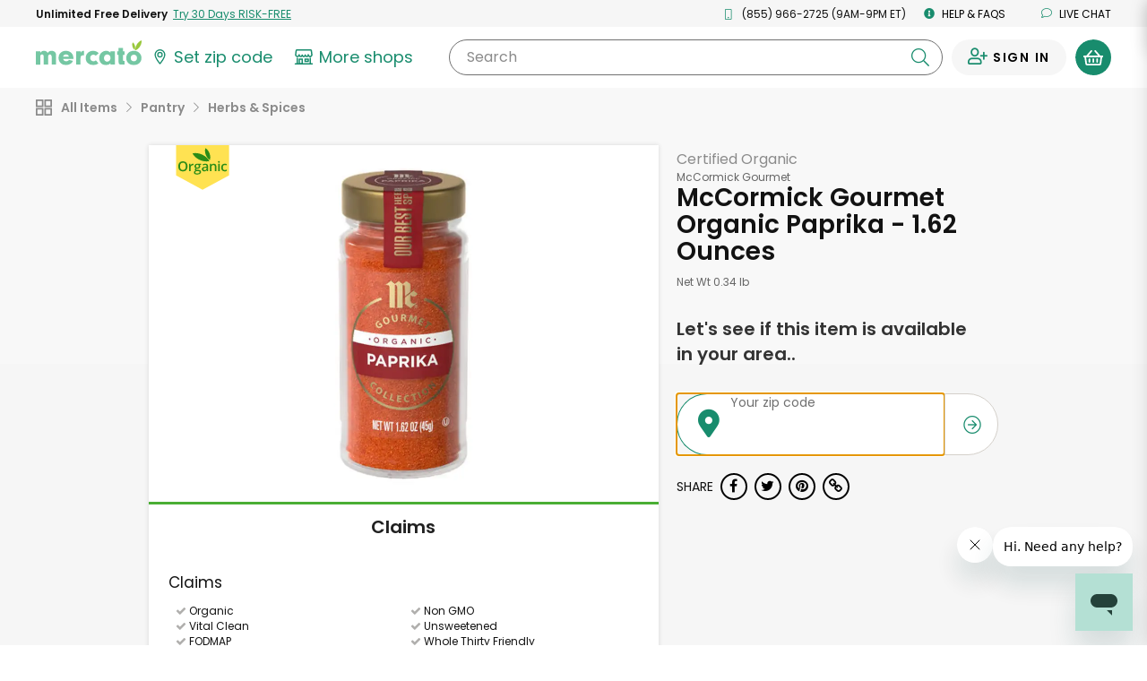

--- FILE ---
content_type: application/javascript
request_url: https://dye1fo42o13sl.cloudfront.net/static/builds/20260127165703_348f1c36/scripts-built/polyfill/touchBody.js
body_size: 512
content:
function isTouchDevice(){var i=" -webkit- -moz- -o- -ms- ".split(" "),e=!1;if("maxTouchPoints"in navigator)e=navigator.maxTouchPoints>0;else if("msMaxTouchPoints"in navigator)e=navigator.msMaxTouchPoints>0;else{var o=window.matchMedia&&matchMedia("(pointer:coarse)");if(o&&"(pointer:coarse)"===o.media)e=!!o.matches;else if("orientation"in window)e=!0;else{var a=navigator.userAgent;e=/\b(BlackBerry|webOS|iPhone|IEMobile)\b/i.test(a)||/\b(Android|Windows Phone|iPad|iPod)\b/i.test(a)}}if(e)return!0;var n=["(",i.join("touch-enabled),("),"heartz",")"].join("");return function(i){return window.matchMedia(i).matches}(n)}document.body.className+=isTouchDevice()?" touch-enabled":" no-touch-enabled";

--- FILE ---
content_type: text/javascript; charset=utf-8
request_url: https://app.link/_r?sdk=web2.86.5&branch_key=key_live_liL7hNRh8FTUO0iejnxJbgefDEn2mfaq&callback=branch_callback__0
body_size: 74
content:
/**/ typeof branch_callback__0 === 'function' && branch_callback__0("1545073646817089394");

--- FILE ---
content_type: application/javascript
request_url: https://dye1fo42o13sl.cloudfront.net/static/builds/20260127165703_348f1c36/scripts-built/components/FailedCartItemsModal.js
body_size: 2131
content:
define(['jquery', 'handlebars'], function($, Handlebars) {
    var MODAL_VERSION = {
        V1: 'v1',
        V2: 'v2' // update design according to https://mercato-squad.atlassian.net/browse/OP-415
    };

    var $body = $('body');
    var modal, versionRendered;
    var productTemplateId = 'ProductWidgetTemplate';
    var addedCountId = 'ItemsAddedCountText';
    var failedItemSectionsId = 'FailedItemSection';
    var actionButtonsSectionId = 'ActionButtonsSection';
    let hasOutOfStock = false;

    function addModalToDOM(ver){
        var modalId = 'FailedCartItemsModal' + ver;

        var modalHtml = '<div class="modal fade" id="' + modalId + '" tabindex="-1" role="dialog" aria-labelledby="' + modalId + '" aria-hidden="true">'
                + '<div class="modal-dialog add-to-cart-error-modal">'
                    + '<div class="modal-content background-gray-lighter">'
                        + '<div class="modal-body text-center clearfix">'
                        + '<button type="button" class="close" data-dismiss="modal" aria-label="Close"><i class="' + (ver === MODAL_VERSION.V2 ? 'ma ma-times-circle' : 'fa fa-times-circle') +'"></i></button>'
                            + '<div id="' + failedItemSectionsId + '"></div>'
                            + '<script type="text/x-handlebars-template" id="' + productTemplateId + '">'
                                + '<div class="product-widget--horizontal">'
                                    + '<div class="col-md-3 col-md-offset-1 img">'
                                        + '<img alt="" src="{{productURL}}" class="img-responsive">'
                                    + '</div>'
                                    + '<div class="content text-left">'
                                        + '<div class="clearfix product-widget--horizontal__content--min-height">'
                                            + '<h5 class="notranslate" >{{productName}}</h5>'
                                            + '{{{productMsgHtml}}}'
                                        + '</div>'
                                    + '</div>'
                                + '</div>'
                            + '</script>'
                            + '<div id="' + actionButtonsSectionId + '">'
                            + '</div>'
                        + '</div>'
                    + '</div>'
                + '</div>'
            + '</div>';

        $body.append(modalHtml);
        modal = $('#' + modalId);
    };

    function getFailedItemMessageHtml(failureCode){
        switch(failureCode){
            case 'OUT_OF_STOCK':
                return '<div class="font-size-12 gray lang--error">OUT OF STOCK</div>';
            case 'SEPARATE_ORDER':
                return '<div class="font-size-12 red lang--error">Not added to cart</div>';
        }
    };

    function setHasOutOfStock(failedItems) {
      console.log('failedItems', failedItems)
      hasOutOfStock = false;
      $(failedItems).each(function(index, failedItem){
        if(failedItem.failureCode === 'OUT_OF_STOCK'){
          hasOutOfStock = true;
          return false;
        }
      });
    }

    function getFailureMessage(failedItems, failureCode, numberOfItemsAdded, cartData){
        var topMsg;
        var bottomMsg;
        var numberOfItems = failedItems.length;

        switch(true){
            case (failureCode === 'OUT_OF_STOCK' && versionRendered === MODAL_VERSION.V1):
                topMsg = numberOfItemsAdded + (numberOfItemsAdded == 1 ? ' item has' : ' items have') + ' been added to<br/> your basket.';
                bottomMsg = numberOfItems + (numberOfItems == 1 ? " item is " : " items are ") + " out of stock.";
                return {topMsg: topMsg, bottomMsg: bottomMsg};
            case (failureCode === 'OUT_OF_STOCK' && versionRendered === MODAL_VERSION.V2):
                return {
                    topMsg: 'We’re sorry but the following '+ numberOfItems +' '+(numberOfItems !== 1 ? 'items are' : 'item is')+' no longer available.',
                    bottomMsg: 'We\'ve removed them from your basket'
                };
            case failureCode === 'SEPARATE_ORDER':
                var failedItemStoreNames = [];

                $(failedItems).each(function(index, failedItem){
                    if(failedItemStoreNames.indexOf(failedItem.storeName) == -1){
                        failedItemStoreNames.push(failedItem.storeName);
                    }
                })

                var lastFailedStoreName = failedItemStoreNames.pop();
                var failedStoreNamesText = '';

                failedItemStoreNames.push((failedItemStoreNames.length + 1 > 1 ? 'or ' : '') + lastFailedStoreName);
                failedStoreNamesText = failedItemStoreNames.join((failedItemStoreNames.length > 2 ? ', ' : ' '));

                topMsg = 'Items from ' + failedStoreNamesText + ' may not be purchased with items from other stores';
                bottomMsg = 'Please checkout with the items currently in your cart or remove them to purchase items from ' + failedStoreNamesText + '.';
                return {topMsg: topMsg, bottomMsg: bottomMsg};

            default:
                return "";
        }
    };

    function getFailedItemListHtml(failedItems, failureCode, numberOfItemsAdded, cartData){
        var messageObject = getFailureMessage(failedItems, failureCode, numberOfItemsAdded, cartData);
        var topMsg = messageObject.topMsg;
        var bottomMsg = messageObject.bottomMsg;
        var itemListHtml = '';
        var ProductWidgetTemplate = Handlebars.compile($("#" + productTemplateId).html());

        $.each(failedItems, function(index, failedItem){
            itemListHtml += ProductWidgetTemplate({
                productURL: failedItem.mediumImageUrl,
                productName: failedItem.name,
                productMsgHtml: getFailedItemMessageHtml(failureCode)
            })
        })

        var failedItemListHtml = ''
            + '<p class="bold clearBoth font-size-20 add-to-cart-error-modal__message lang--alert">'
            + topMsg
            + '</p>'
            + '<div class="failed-item__section">'
            + '<p class="' + (versionRendered === MODAL_VERSION.V2 ? 'font-size-18' : 'font-size-16 add-to-cart-error-modal__message') +' lang--alert">' + bottomMsg + '</p>'
            + '<div class="clearfix failed-item__section__list">' + itemListHtml + '</div>'
            + '</div>';

        return failedItemListHtml;
    };

    function getFailedItemMap(failedItems){
        var failureCodeToItemsMap = {};

        $.each(failedItems, function(index, failedItem){
            if(failedItem.failureCode == 'OTHER'){
                failedItem.failureCode = 'OUT_OF_STOCK';
            }

            failureCodeToItemsMap[failedItem.failureCode] = failureCodeToItemsMap[failedItem.failureCode] || [];
            failureCodeToItemsMap[failedItem.failureCode].push(failedItem);
        });

        return failureCodeToItemsMap;
    };

    function populateModal(failedItems, numberOfItemsAdded, cartData){
        var failedItemSections = $('#' + failedItemSectionsId);
        var failedItemsMap = getFailedItemMap(failedItems);
        var allFailedSectionsHtml = '';

        $('#' + addedCountId).text(numberOfItemsAdded == 1 ? "1 item has " : numberOfItemsAdded + " items have ");

        $.each(failedItemsMap, function(index, failedItemlist){
            var failedItemSectionHtml = getFailedItemListHtml(failedItemlist, index, numberOfItemsAdded, cartData);
            allFailedSectionsHtml += failedItemSectionHtml;
        })

        failedItemSections.html(allFailedSectionsHtml);
    };

    /*
    * failedItems [{ failureCode: string, mediumImageUrl: string, name: string, storeName: string }]
    * numberOfItemsAdded number = optional for v2
    * cartData {}
    * version MODAL_VERSION - optional
    * actionButtonsRenderer - func
    * */
    function showModal(failedItems, numberOfItemsAdded, cartData, version, actionButtonsRenderer){
        version = version || MODAL_VERSION.V1; // default version

        // don't add modal if it already exists
        if(!modal) {
            addModalToDOM(version);
        } else if (version !== versionRendered) {
            modal.attr('id', 'FailedCartItemsModal' + version);
        }
        versionRendered = version;

        modal.find('#ActionButtonsSection').empty();

        if (actionButtonsRenderer) {
            actionButtonsRenderer(modal);
        }

        populateModal(failedItems, numberOfItemsAdded, cartData);

        modal.modal('show');

        setHasOutOfStock(failedItems);
    }

    /*Helper for converting items object(from server) to model which used in modal
    * @returns { failureCode: string, mediumImageUrl: string, name: string, storeName: string }*/
    function transformItemModelIntoFailedItemModel(itemModel, failureCode) {
        return {
            failureCode: failureCode || 'OUT_OF_STOCK',
            mediumImageUrl: itemModel.productImageUrl,
            name: itemModel.productName,
            storeName: itemModel.storeName // not always present.
        }
    }

    return { showModal, MODAL_VERSION, transformItemModelIntoFailedItemModel };
});

